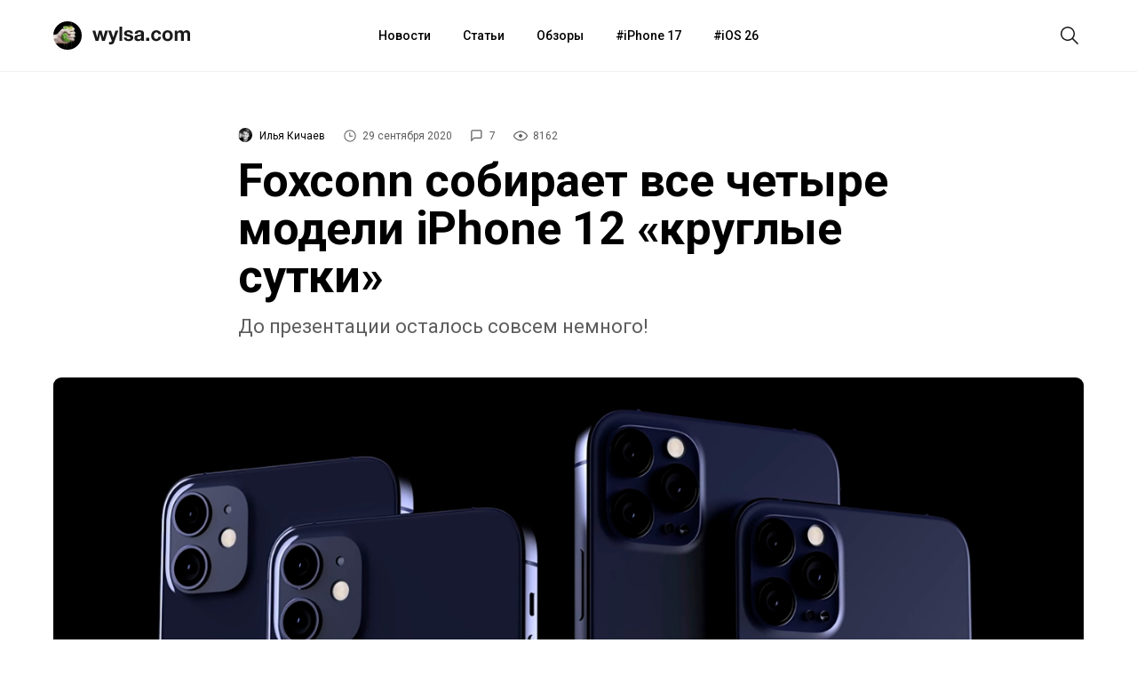

--- FILE ---
content_type: text/html; charset=UTF-8
request_url: https://wylsa.com/foxconn-sobiraet-vse-chetyre-modeli-iphone-12-kruglye-sutki/
body_size: 14113
content:
<!DOCTYPE html>
<html  xmlns="http://www.w3.org/1999/xhtml" prefix="" lang="ru-RU">
<head>
		<meta charset="UTF-8">
	<meta name="viewport" content="width=device-width, initial-scale=1.0">
	<meta name="yandex-verification" content="5ecc1cd783c2a08a"/>
	<meta name="product_name" content="iphone 11">
	<link rel="profile" href="http://gmpg.org/xfn/11">
	<link rel="shortcut icon" type="image/png" href="https://wylsa.com/wp-content/themes/wylsa/favicon-16x16.png" sizes="16x16">
	<link rel="shortcut icon" type="image/png" href="https://wylsa.com/wp-content/themes/wylsa/favicon-32x32.png" sizes="32x32">
	<link rel="shortcut icon" type="image/png" href="https://wylsa.com/wp-content/themes/wylsa/favicon-96x96.png" sizes="96x96">
	<link rel="shortcut icon" type="image/x-icon" href="https://wylsa.com/wp-content/themes/wylsa/favicon.ico"/>
	<link rel="apple-touch-icon" href="https://wylsa.com/wp-content/themes/wylsa/apple-touch-icon.png" sizes="180x180">
	<!-- Google Analytics -->
	<script async src="https://www.googletagmanager.com/gtag/js?id=UA-96264877-1"></script>
	<script>
	  window.dataLayer = window.dataLayer || [];
	  function gtag(){dataLayer.push(arguments);}
	  gtag('js', new Date());
	  gtag('config', 'UA-96264877-1');
	</script>
	<!-- End Google Analytics -->
	<!-- Yandex.Metrika counter -->
	<script type="text/javascript" > (function(m,e,t,r,i,k,a){m[i]=m[i]||function(){(m[i].a=m[i].a||[]).push(arguments)}; m[i].l=1*new Date();k=e.createElement(t),a=e.getElementsByTagName(t)[0],k.async=1,k.src=r,a.parentNode.insertBefore(k,a)}) (window, document, "script", "https://mc.yandex.ru/metrika/tag.js", "ym"); ym(51323458, "init", { clickmap:true, trackLinks:true, accurateTrackBounce:true }); </script> <noscript><div><img src="https://mc.yandex.ru/watch/51323458" style="position:absolute; left:-9999px;" alt="" /></div></noscript> <!-- /Yandex.Metrika counter -->
	<!-- End Yandex.Metrika counter -->
		<!-- Yandex.Market Widget -->
	<script async src="https://aflt.market.yandex.ru/widget/script/api" type="text/javascript"></script>
	<!-- End Yandex.Market Widget -->
	<!-- VK Pixel -->
	<script type="text/javascript">!function(){var t=document.createElement("script");t.type="text/javascript",t.async=!0,t.src="https://vk.com/js/api/openapi.js?168",t.onload=function(){VK.Retargeting.Init("VK-RTRG-501290-2wGIb"),VK.Retargeting.Hit()},document.head.appendChild(t)}();</script><noscript><img src="https://vk.com/rtrg?p=VK-RTRG-501290-2wGIb" style="position:fixed; left:-999px;" alt=""/></noscript>
	<!-- End VK Pixel -->
	<!-- Facebook Pixel Code -->
	<script>!function(f,b,e,v,n,t,s){if(f.fbq)return;n=f.fbq=function(){n.callMethod?n.callMethod.apply(n,arguments):n.queue.push(arguments)};if(!f._fbq)f._fbq=n;n.push=n;n.loaded=!0;n.version='2.0';n.queue=[];t=b.createElement(e);t.async=!0;t.src=v;s=b.getElementsByTagName(e)[0];s.parentNode.insertBefore(t,s)}(window, document,'script','https://connect.facebook.net/en_US/fbevents.js');fbq('init', '3119015291508039');fbq('track', 'PageView');</script><noscript><img height="1" width="1" style="display:none" src="https://www.facebook.com/tr?id=3119015291508039&ev=PageView&noscript=1"/></noscript>
	<!-- End Facebook Pixel Code -->
		
<!-- BEGIN Metadata added by the Add-Meta-Tags WordPress plugin -->
<meta name="description" content="Сборочная линия будущей линейки iPhone 12 на китайском Foxconn — главном заводе по производству айфонов — работает без остановки 24 часа в сутки. Об этом сообщает MacRumors со ссылкой на местные СМИ и сотрудников завода." />
<meta name="keywords" content="новости, iphone 12" />
<meta property="og:site_name" content="Wylsacom" />
<meta property="og:type" content="article" />
<meta property="og:title" content="Foxconn собирает все четыре модели iPhone 12 «круглые сутки»" />
<meta property="og:url" content="https://wylsa.com/foxconn-sobiraet-vse-chetyre-modeli-iphone-12-kruglye-sutki/" />
<meta property="og:description" content="Сборочная линия будущей линейки iPhone 12 на китайском Foxconn — главном заводе по производству айфонов — работает без остановки 24 часа в сутки. Об этом сообщает MacRumors со ссылкой на местные СМИ и сотрудников завода." />
<meta property="og:locale" content="ru_RU" />
<meta property="og:updated_time" content="2020-09-29T17:24:51+03:00" />
<meta property="og:image" content="https://wylsa.com/wp-content/uploads/2020/08/iphone-12-new-rummors.jpg" />
<meta property="og:image:secure_url" content="https://wylsa.com/wp-content/uploads/2020/08/iphone-12-new-rummors.jpg" />
<meta property="og:image:width" content="1280" />
<meta property="og:image:height" content="699" />
<meta property="og:image:type" content="image/jpeg" />
<meta property="article:published_time" content="2020-09-29T16:00:05+03:00" />
<meta property="article:modified_time" content="2020-09-29T17:24:51+03:00" />
<meta property="article:author" content="https://wylsa.com/author/albahn/" />
<meta property="article:publisher" content="https://www.facebook.com/wylcom/" />
<meta property="article:section" content="Новости" />
<meta property="article:tag" content="новости" />
<meta property="article:tag" content="iphone 12" />
<meta name="twitter:card" content="summary_large_image" />
<meta name="twitter:site" content="@wylsacomRed" />
<meta name="twitter:title" content="Foxconn собирает все четыре модели iPhone 12 «круглые сутки»" />
<meta name="twitter:description" content="Сборочная линия будущей линейки iPhone 12 на китайском Foxconn — главном заводе по производству айфонов — работает без остановки 24 часа в сутки. Об этом сообщает MacRumors со ссылкой на местные СМИ и сотрудников завода." />
<meta name="twitter:image:src" content="https://wylsa.com/wp-content/uploads/2020/08/iphone-12-new-rummors.jpg" />
<meta name="twitter:image:width" content="1280" />
<meta name="twitter:image:height" content="699" />
<!-- END Metadata added by the Add-Meta-Tags WordPress plugin -->

<title>Foxconn собирает все четыре модели iPhone 12 «круглые сутки» &#8212; Wylsacom</title>
<link rel='dns-prefetch' href='//maxcdn.bootstrapcdn.com' />
<link rel='dns-prefetch' href='//s.w.org' />
<link rel='stylesheet' id='wp-block-library-css'  href='https://wylsa.com/wp-includes/css/dist/block-library/style.min.css?ver=5.5.3' type='text/css' media='all' />
<link rel='stylesheet' id='font-awesome-css'  href='//maxcdn.bootstrapcdn.com/font-awesome/4.7.0/css/font-awesome.min.css?ver=5.5.3' type='text/css' media='all' />
<link rel='stylesheet' id='sab-plugin-css'  href='https://wylsa.com/wp-content/plugins/simple-author-box/assets/css/simple-author-box.min.css?ver=2.0.3' type='text/css' media='all' />
<link rel='stylesheet' id='wylsa-style-css'  href='https://wylsa.com/wp-content/themes/wylsa/style.css?ver=20220321' type='text/css' media='all' />
<script type='text/javascript' src='https://ajax.googleapis.com/ajax/libs/jquery/1.7.2/jquery.min.js?ver=5.5.3' id='jquery-js'></script>
<script type='text/javascript' src='https://wylsa.com/wp-content/plugins/avatar-manager/assets/js/avatar-manager.min.js?ver=1.2.1' id='avatar-manager-js'></script>
<link rel="https://api.w.org/" href="https://wylsa.com/wp-json/" /><link rel="alternate" type="application/json" href="https://wylsa.com/wp-json/wp/v2/posts/115631" /><link rel="EditURI" type="application/rsd+xml" title="RSD" href="https://wylsa.com/xmlrpc.php?rsd" />
<link rel='prev' title='Слух: iPhone 12 и iPhone 12 mini получат 64 ГБ памяти в базовой версии' href='https://wylsa.com/sluh-iphone-12-i-iphone-12-mini-poluchat-64-gb-pamyati-v-bazovoj-versii/' />
<link rel='next' title='В России для мощных электросамокатов потребуются права категории М' href='https://wylsa.com/v-rossii-dlya-moshhnyh-elektrosamokatov-potrebuyutsya-prava-kategorii-m/' />
<link rel="canonical" href="https://wylsa.com/foxconn-sobiraet-vse-chetyre-modeli-iphone-12-kruglye-sutki/" />
<link rel='shortlink' href='https://wylsa.com/?p=115631' />
<style type="text/css">.saboxplugin-wrap .saboxplugin-gravatar img {-webkit-border-radius:50%;-moz-border-radius:50%;-ms-border-radius:50%;-o-border-radius:50%;border-radius:50%;}.saboxplugin-wrap {margin-top:0px; margin-bottom:0px; padding: 0px 0px }.saboxplugin-wrap .saboxplugin-authorname {font-size:18px; line-height:25px;}.saboxplugin-wrap .saboxplugin-desc {font-size:14px; line-height:21px;}.saboxplugin-wrap .saboxplugin-web {font-size:14px;}.saboxplugin-wrap .saboxplugin-socials .saboxplugin-icon-color {font-size:17px;}.saboxplugin-wrap .saboxplugin-socials .saboxplugin-icon-color:before {width:28px; height:28px; line-height:29px; }.saboxplugin-wrap .saboxplugin-socials .saboxplugin-icon-grey {font-size:14px;}</style><link rel="icon" href="https://wylsa.com/wp-content/uploads/2017/09/cropped-wylsalogo-32x32.png" sizes="32x32" />
<link rel="icon" href="https://wylsa.com/wp-content/uploads/2017/09/cropped-wylsalogo-192x192.png" sizes="192x192" />
<link rel="apple-touch-icon" href="https://wylsa.com/wp-content/uploads/2017/09/cropped-wylsalogo-180x180.png" />
<meta name="msapplication-TileImage" content="https://wylsa.com/wp-content/uploads/2017/09/cropped-wylsalogo-270x270.png" />
<!-- ## NXS/OG ## --><!-- ## NXSOGTAGS ## --><!-- ## NXS/OG ## -->
</head>

<body>
	<div id="scroll">
		<div id="wrap" class="wrapper">
			<header>
				<div id="menubar" class="menubar">
					<div class="menuButton">
						<button id="btn-menubar" class="btn btn--menubar" name="open-menubar">
							<span>
								<svg width="24" height="24" viewBox="0 0 24 24" xmlns="http://www.w3.org/2000/svg">
									<path fill="#1A1A1A" d="M4 5v1.5h16V5zm0 7.75h16v-1.5H4zM4 19h16v-1.5H4z">
								</svg>
							</span>
						</button>
						<button id="btn-menubar-close" class="btn btn--menubar-close" aria-label="Close menubar" name="close-menubar">
							<span>
								<svg width="24" height="24" viewBox="0 0 24 24" xmlns="http://www.w3.org/2000/svg" >
									<path fill="#1A1A1A" d="M20.53 4.53l-1.06-1.06L12 10.94 4.53 3.47 3.47 4.53 10.94 12l-7.47 7.47 1.06 1.06L12 13.06l7.47 7.47 1.06-1.06L13.06 12l7.47-7.47z"/>
								</svg>
							</span>
						</button>
					</div>

					<a href="https://wylsa.com/" name="home" id="logo">
						<div class="logo">
							<div class="brandIcon"></div>
							<svg width="110" height="32" xmlns="http://www.w3.org/2000/svg"><g fill="none" fill-rule="evenodd"><path d="M14.038 21.955h-3.207L8.81 14.201h-.044l-1.934 7.754H3.603L0 10.402h3.295l2.087 7.844h.044l1.89-7.844h3.032l1.933 7.821h.044l2.087-7.82h3.207l-3.58 11.552zm10.502 1.43c-.337.939-.806 1.61-1.406 2.012-.6.402-1.436.603-2.505.603-.322 0-.64-.011-.956-.034a44.892 44.892 0 01-.955-.078v-2.614l.9.09c.308.029.616.036.923.021.41-.044.714-.208.912-.491.198-.283.297-.596.297-.939 0-.253-.044-.491-.132-.715L17.64 10.402h3.318l2.57 7.91h.044l2.483-7.91h3.229L24.54 23.385zM30.427 6h3.12v15.955h-3.12V6zm7.997 12.201c0 .343.07.637.209.883.14.246.318.447.538.603.22.157.472.272.758.347.286.074.582.111.89.111.22 0 .45-.026.692-.078a2.33 2.33 0 00.659-.246c.198-.112.362-.26.494-.447.132-.186.198-.42.198-.704 0-.476-.311-.834-.934-1.072-.622-.239-1.49-.477-2.603-.715a15.193 15.193 0 01-1.33-.369 4.509 4.509 0 01-1.153-.559 2.698 2.698 0 01-.812-.871c-.205-.35-.308-.779-.308-1.285 0-.745.143-1.356.428-1.833a3.184 3.184 0 011.132-1.128c.468-.276.996-.47 1.582-.581a9.595 9.595 0 011.801-.168c.615 0 1.212.06 1.79.18.58.118 1.095.32 1.55.603.453.283.83.659 1.13 1.128.301.47.48 1.061.54 1.777h-2.967c-.044-.611-.27-1.025-.68-1.24-.41-.217-.894-.325-1.45-.325-.177 0-.367.011-.572.034a1.88 1.88 0 00-.56.145 1.155 1.155 0 00-.429.324c-.117.142-.175.332-.175.57 0 .283.102.514.307.693.205.178.473.324.802.435.33.112.707.213 1.131.302.425.09.857.186 1.297.29.454.105.897.231 1.329.38.432.15.816.347 1.153.593.337.245.608.55.813.916.205.365.308.815.308 1.352 0 .76-.15 1.396-.45 1.91-.301.514-.693.928-1.176 1.24a4.77 4.77 0 01-1.659.66 9.508 9.508 0 01-3.833-.011 5.053 5.053 0 01-1.681-.67 3.803 3.803 0 01-1.208-1.24c-.315-.515-.487-1.16-.517-1.934h2.966zm9.25-4.246c.043-.745.226-1.363.548-1.854a3.768 3.768 0 011.23-1.185 5.305 5.305 0 011.681-.637 9.4 9.4 0 011.879-.19c.571 0 1.15.041 1.735.123.586.082 1.12.242 1.604.48.483.24.879.57 1.186.995.308.425.462.987.462 1.687v6.011c0 .522.03 1.021.088 1.498.058.476.16.834.307 1.072h-3.163a4.616 4.616 0 01-.22-1.117 4.054 4.054 0 01-1.758 1.095 6.944 6.944 0 01-2.065.313 5.49 5.49 0 01-1.516-.201 3.45 3.45 0 01-1.23-.626 2.906 2.906 0 01-.824-1.073c-.197-.432-.296-.946-.296-1.542 0-.655.113-1.195.34-1.62.227-.424.52-.763.879-1.016a3.906 3.906 0 011.23-.57c.462-.127.927-.227 1.395-.302.469-.074.93-.134 1.384-.179a8.194 8.194 0 001.209-.2c.351-.09.63-.22.835-.392.205-.171.3-.42.285-.748 0-.343-.055-.615-.165-.816a1.224 1.224 0 00-.439-.47 1.71 1.71 0 00-.637-.223 5.127 5.127 0 00-.78-.056c-.615 0-1.098.134-1.45.403-.351.268-.557.715-.615 1.34h-3.12zm7.205 2.347c-.132.119-.296.212-.494.279a4.98 4.98 0 01-.637.168 9.61 9.61 0 01-.714.111c-.25.03-.498.067-.747.112a5.556 5.556 0 00-.692.179 2.033 2.033 0 00-.593.302 1.427 1.427 0 00-.407.48c-.102.194-.154.44-.154.737 0 .283.052.522.154.715.103.194.242.347.418.459.175.111.38.19.615.234.234.045.476.067.725.067.615 0 1.09-.104 1.428-.313.337-.208.586-.458.747-.748.16-.29.26-.585.296-.883.037-.298.055-.536.055-.715v-1.184zm5.668 2.212h3.45v3.441h-3.45v-3.441zm13.709-4.045c-.205-1.326-.974-1.989-2.307-1.989-.498 0-.915.116-1.252.347-.337.23-.611.529-.824.894a3.902 3.902 0 00-.45 1.206 6.38 6.38 0 000 2.581c.088.432.23.823.428 1.174.198.35.465.636.802.86.337.223.747.335 1.23.335.747 0 1.322-.212 1.725-.637.403-.424.655-.994.758-1.71h3.01c-.205 1.535-.791 2.705-1.758 3.51-.967.804-2.204 1.206-3.713 1.206-.85 0-1.629-.145-2.34-.436a5.182 5.182 0 01-1.812-1.218 5.56 5.56 0 01-1.164-1.866c-.279-.722-.418-1.516-.418-2.38 0-.893.129-1.724.385-2.491a5.629 5.629 0 011.131-1.99 5.18 5.18 0 011.824-1.306c.717-.313 1.538-.47 2.46-.47.674 0 1.322.09 1.945.269.622.178 1.179.45 1.67.815.49.365.889.82 1.197 1.363.307.544.483 1.188.527 1.933h-3.054zm7.645 1.72c0 .463.044.913.132 1.353.088.44.238.834.45 1.184.213.35.495.63.846.838.352.209.791.313 1.318.313.528 0 .97-.104 1.33-.313a2.39 2.39 0 00.856-.838c.213-.35.363-.745.45-1.184a7.049 7.049 0 000-2.715 3.513 3.513 0 00-.45-1.185 2.517 2.517 0 00-.856-.838c-.36-.216-.802-.324-1.33-.324-.527 0-.966.108-1.318.324a2.55 2.55 0 00-.845.838 3.513 3.513 0 00-.45 1.185 7.049 7.049 0 00-.133 1.363zm-3.12 0c0-.923.14-1.76.418-2.513a5.424 5.424 0 011.186-1.922 5.309 5.309 0 011.846-1.229c.718-.29 1.523-.436 2.416-.436.894 0 1.703.146 2.428.436.725.29 1.344.7 1.856 1.23.513.528.909 1.169 1.187 1.921s.417 1.59.417 2.514c0 .924-.139 1.758-.417 2.503a5.442 5.442 0 01-1.187 1.91 5.162 5.162 0 01-1.856 1.218c-.725.283-1.534.425-2.428.425-.893 0-1.698-.142-2.416-.425a5.182 5.182 0 01-1.846-1.218 5.442 5.442 0 01-1.186-1.91c-.278-.745-.417-1.58-.417-2.503zm13.863-5.787h2.944v1.564h.044a4.472 4.472 0 011.483-1.385c.579-.328 1.241-.492 1.988-.492.718 0 1.373.142 1.967.425.593.283 1.043.782 1.35 1.497.337-.506.795-.953 1.374-1.34.578-.388 1.263-.582 2.054-.582.6 0 1.157.075 1.67.224.512.149.951.387 1.318.715.366.328.651.756.856 1.285.205.529.308 1.166.308 1.91v7.732h-3.12v-6.547c0-.388-.014-.753-.044-1.095-.029-.343-.11-.64-.241-.894a1.477 1.477 0 00-.582-.603c-.257-.15-.605-.224-1.044-.224-.44 0-.795.086-1.065.257a1.848 1.848 0 00-.638.67 2.716 2.716 0 00-.307.94c-.051.35-.077.703-.077 1.06v6.436h-3.12v-6.48c0-.343-.007-.682-.022-1.017a2.896 2.896 0 00-.186-.927 1.421 1.421 0 00-.55-.682c-.256-.171-.633-.257-1.131-.257-.146 0-.34.034-.582.1a1.921 1.921 0 00-.703.38c-.227.187-.421.455-.582.805-.162.35-.242.808-.242 1.374v6.704h-3.12V10.402z" fill="#1A1A1A"></path></g>
							</svg>
						</div>
					</a>

					<nav class="menuContainer">
						<div id="access" role="navigation">
							<div class="menu-header-menu-container"><ul id="menu-header-menu" class="menu"><li id="menu-item-49675" class="menu-item menu-item-type-taxonomy menu-item-object-category current-post-ancestor current-menu-parent current-post-parent menu-item-49675"><a href="https://wylsa.com/category/news/">Новости</a></li>
<li id="menu-item-49673" class="menu-item menu-item-type-taxonomy menu-item-object-category menu-item-49673"><a href="https://wylsa.com/category/articles/">Статьи</a></li>
<li id="menu-item-49663" class="menu-item menu-item-type-taxonomy menu-item-object-category menu-item-49663"><a href="https://wylsa.com/category/reviews/">Обзоры</a></li>
<li id="menu-item-215054" class="menu-item menu-item-type-taxonomy menu-item-object-post_tag menu-item-215054"><a href="https://wylsa.com/tag/iphone-17/">iPhone 17</a></li>
<li id="menu-item-226819" class="menu-item menu-item-type-taxonomy menu-item-object-post_tag menu-item-226819"><a href="https://wylsa.com/tag/ios-26/">iOS 26</a></li>
</ul></div>						</div>
					</nav>

					<div class="searchButton">
						<button id="btn-search" class="btn btn--search">
							<span>
								<svg width="24" height="24" viewBox="0 0 24 24" xmlns="http://www.w3.org/2000/svg">
									<path fill="#1A1A1A" d="M22 21L16.16 15.1C17.4717 13.5158 18.1229 11.4872 17.9782 9.43552C17.8336 7.38383 16.9044 5.46667 15.3834 4.08211C13.8624 2.69756 11.8666 1.95199 9.81041 2.00023C7.75419 2.04848 5.79556 2.88682 4.3412 4.34118C2.88683 5.79554 2.04849 7.75418 2.00025 9.81039C1.95201 11.8666 2.69757 13.8624 4.08213 15.3834C5.46668 16.9043 7.38385 17.8336 9.43554 17.9782C11.4872 18.1229 13.5158 17.4717 15.1 16.16L21 22L22 21ZM3.50002 10C3.50002 8.71443 3.88124 7.45772 4.59547 6.3888C5.3097 5.31988 6.32486 4.48676 7.51258 3.99479C8.7003 3.50282 10.0072 3.3741 11.2681 3.6249C12.529 3.8757 13.6872 4.49477 14.5962 5.40381C15.5053 6.31285 16.1243 7.47104 16.3751 8.73192C16.6259 9.99279 16.4972 11.2997 16.0052 12.4874C15.5133 13.6752 14.6801 14.6903 13.6112 15.4046C12.5423 16.1188 11.2856 16.5 10 16.5C8.27693 16.4974 6.62516 15.8117 5.40675 14.5933C4.18833 13.3749 3.50267 11.7231 3.50002 10Z"></path>
								</svg>
							</span>
						</button>
						<button id="btn-search-close" class="btn btn--search-close" aria-label="Close search form">
							<span>
								<svg width="24" height="24" viewBox="0 0 24 24" xmlns="http://www.w3.org/2000/svg" >
									<path fill="#1A1A1A" d="M20.53 4.53l-1.06-1.06L12 10.94 4.53 3.47 3.47 4.53 10.94 12l-7.47 7.47 1.06 1.06L12 13.06l7.47 7.47 1.06-1.06L13.06 12l7.47-7.47z"/>
								</svg>
							</span>
						</button>
					</div>
				</div>

				<div class="search">
					<div class="search__layer">
						<form class="search__form" method="get" class="search-form" action="https://wylsa.com/">
  <div class="search__form-inner">
    <input class="search__input" name="s" type="search" placeholder="Поиск" autocomplete="off" autocorrect="off" autocapitalize="off" spellcheck="false" autofocus />
  </div>
</form>
					</div>
				</div>

				<div class="m-menubar">
					<div class="m-menubar__layer">
						<nav class="m-menuContainer">
							<div id="access" role="navigation">
								<div class="menu-header-menu-container"><ul id="menu-header-menu-1" class="menu"><li class="menu-item menu-item-type-taxonomy menu-item-object-category current-post-ancestor current-menu-parent current-post-parent menu-item-49675"><a href="https://wylsa.com/category/news/">Новости</a></li>
<li class="menu-item menu-item-type-taxonomy menu-item-object-category menu-item-49673"><a href="https://wylsa.com/category/articles/">Статьи</a></li>
<li class="menu-item menu-item-type-taxonomy menu-item-object-category menu-item-49663"><a href="https://wylsa.com/category/reviews/">Обзоры</a></li>
<li class="menu-item menu-item-type-taxonomy menu-item-object-post_tag menu-item-215054"><a href="https://wylsa.com/tag/iphone-17/">iPhone 17</a></li>
<li class="menu-item menu-item-type-taxonomy menu-item-object-post_tag menu-item-226819"><a href="https://wylsa.com/tag/ios-26/">iOS 26</a></li>
</ul></div>							</div>
						</nav>
					</div>
				</div>
				<div class="content-disable"></div>
			</header>
		</div>

		<div id="content" class="site-content main-wrap">
			<div id="primary" class="content-area">
				<main id="main" class="site-main">


<div class="menubarSeparator"></div>
<article id="post-115631">
  <section class="headline">
    <div class="headline__stamps">
      <span class="content__author">
        <img alt="" class="avatar avatar-96 photo avatar-default" height="96" src="https://wylsa.com/wp-content/uploads/2020/10/snapseed-2-scaled-96x96.jpg" width="96">        <a class="content__author_link" href="https://wylsa.com/author/albahn/">Илья Кичаев</a>
      </span>

      <div class="content_author_tooltip_wrapper">
        <div class="content_author_tooltip"><div class="saboxplugin-wrap"><div class="saboxplugin-gravatar"><img alt="" class="avatar avatar-100 photo avatar-default" height="100" src="https://wylsa.com/wp-content/uploads/2020/10/snapseed-2-scaled-100x100.jpg" width="100"></div><div class="saboxplugin-authorname"><a href="https://wylsa.com/author/albahn/">Илья Кичаев</a><a href="https://wylsa.com/author/albahn/" class="saboxplugin-author-page">Перейти к материалам</a></div><div class="saboxplugin-desc"><div class="vcard author"><div class="fn"></div></div></div><div class="clearfix"></div><div class="saboxplugin-socials sabox-colored"><a target="_blank" href="https://twitter.com/elijah_albahn" rel="nofollow"><span class="saboxplugin-icon-grey saboxplugin-icon-twitter"></span></a></div></div></div>
      </div>

      <span id="stamp-date">
        <svg width="16" height="16" viewBox="0 0 24 24" xmlns="http://www.w3.org/2000/svg">
          <path d="M12 2a10 10 0 1010 10A10 10 0 0012 2zm0 18.5a8.5 8.5 0 118.5-8.5 8.51 8.51 0 01-8.5 8.5zm.42-14.21h-1.5V13h5.75v-1.5h-4.25z"/>
        </svg>
        29 сентября 2020      </span>

      <span id="stamp-comments">
        <a href="#mc-container">
          <svg width="16" height="16" viewBox="0 0 26 26" xmlns="http://www.w3.org/2000/svg">
            <path d="M19 4a1 1 0 011 1v10a1 1 0 01-1 1H7.17l-.58.59L4 19.17V5a1 1 0 011-1h14m0-2H5a3 3 0 00-3 3v19l6-6h11a3 3 0 003-3V5a3 3 0 00-3-3z"/>
          </svg>
          7        </a>
      </span>

      <span id="stamp-views">
        <svg width="16" height="16" viewBox="0 0 16 16"xmlns="http://www.w3.org/2000/svg">
          <path d="M16 7.99663C16 9.29828 12.7605 13.5 8.00309 13.5C3.30737 13.5 0 9.29828 0 7.99663C0 6.68823 3.31354 2.5 8.00309 2.5C12.7543 2.5 16 6.68823 16 7.99663ZM1.19707 7.99663C1.19707 8.89362 4.22676 12.3602 8.00309 12.3602C11.7671 12.3602 14.7968 8.89362 14.7968 7.99663C14.7968 7.24801 11.7671 3.63305 8.00309 3.63305C4.22676 3.63305 1.19707 7.24801 1.19707 7.99663ZM8 10C9.10457 10 10 9.10457 10 8C10 6.89543 9.10457 6 8 6C6.89543 6 6 6.89543 6 8C6 9.10457 6.89543 10 8 10Z"/>
        </svg>
        8162      </span>
    </div>

		<h1 class="entry-title">Foxconn собирает все четыре модели iPhone 12 «круглые сутки»</h1>
    <p>До презентации осталось совсем немного!</p>

			</section>

  <section class="article__img" style="background-image: url('https://wylsa.com/wp-content/uploads/2020/08/iphone-12-new-rummors.jpg')"></section>
  <figcaption>Один из множества концептов линейки iPhone 12. Источник: EverythingApplePro</figcaption>

	<section class="content">
  	<div class="content__inner">
      <p>Сборочная линия будущей линейки iPhone 12 на китайском Foxconn — главном заводе по производству айфонов — работает без остановки 24 часа в сутки. Об этом сообщает <a href="https://www.macrumors.com/2020/09/29/foxconn-factory-running-24-hours-iphone-12/" target="_blank" rel="noopener noreferrer">MacRumors</a> со ссылкой на местные СМИ и сотрудников завода.</p>
<p>Помимо этого, в Foxconn недавно открыли традиционный сезон найма сотрудников для сборки айфонов и предлагают две денежные компенсации в размере 10 и 8,5 тысяч юаней (115 и 98,5 тысяч рублей соответственно) за устройство. Вот как можно их получить:</p>
<ul>
<li>10 тысяч юаней: быть сотрудником предприятия минимум 90 дней, начиная с 18 сентября, минимум 55 из которых должны быть рабочими;</li>
<li>8,5 тысяч юаней: то же самое, но найм после 26 сентября.</li>
</ul>
<p>Из-за большой нагрузки многих сотрудников руководство Foxconn попросило пересмотреть планы на ближайшие государственные праздники в пользу работы на заводе.</p>

		<a class="embeded-post" href="https://wylsa.com/sluh-iphone-12-i-iphone-12-mini-poluchat-64-gb-pamyati-v-bazovoj-versii/">
			<div class="embeded-post-img" style="background-image: url(https://wylsa.com/wp-content/uploads/2020/09/iphone-12-pro.jpg)"></div>
			<div class="embeded-post-info">
				<div>
					<span class="embeded-post-category"><object type="lol/wut"><a href="https://wylsa.com/category/news/" rel="category tag">Новости</a></object></span>
					<h4>Слух: iPhone 12 и iPhone 12 mini получат 64 ГБ памяти в базовой версии</h4>
				</div>
				<div class="embeded-post-footer">
					<div class="embeded-post-author-wrapper">
						<span class="embeded-post-author-img"><img alt="" class="avatar avatar-96 photo avatar-default" height="96" src="https://wylsa.com/wp-content/uploads/2019/06/2019-06-04-12.45.18-96x96.jpg" width="96"></span>
						<span class="embeded-post-author">Костя Баранов</span>
					</div>
					<span class="embeded-post-date">
						<svg width="16" height="16" viewBox="0 0 24 24" xmlns="http://www.w3.org/2000/svg">
							<path d="M12 2a10 10 0 1010 10A10 10 0 0012 2zm0 18.5a8.5 8.5 0 118.5-8.5 8.51 8.51 0 01-8.5 8.5zm.42-14.21h-1.5V13h5.75v-1.5h-4.25z"/>
						</svg>
						29 Сентябрь 2020
					</span>
				</div>
			</div>
		</a>
	
<p>В ближайшее время Apple покажет четыре модели в «безрамочном» дизайне:</p>
<ul>
<li>iPhone 12 mini с 5,4-дюймовым дисплеем. Ожидается, что размер этого смартфона будет чем-то средним между первым и вторым поколением iPhone SE;</li>
<li>iPhone 12 с двумя камерами и 6,1-дюймовым OLED-дисплеем;</li>
<li>iPhone 12 Pro с корпусом, размер которого будет идентичным iPhone 12, 6,1-дюймовым OLED-дисплеем и тремя камерами. Оба смартфона будут по размеру сопоставимы с iPhone X / XS / 11 Pro;</li>
<li>iPhone 12 Pro Max с огромным 6,7-дюймовым OLED-дисплеем с частотой обновления 120 Гц.</li>
</ul>

		<a class="embeded-post" href="https://wylsa.com/iphone-12-mini-nazvanie-podtverzhdayut-upakovki-s-chehlami/">
			<div class="embeded-post-img" style="background-image: url(https://wylsa.com/wp-content/uploads/2020/04/kjmyn29okb6l.jpg)"></div>
			<div class="embeded-post-info">
				<div>
					<span class="embeded-post-category"><object type="lol/wut"><a href="https://wylsa.com/category/news/" rel="category tag">Новости</a></object></span>
					<h4>iPhone 12 mini: название подтверждают упаковки с чехлами</h4>
				</div>
				<div class="embeded-post-footer">
					<div class="embeded-post-author-wrapper">
						<span class="embeded-post-author-img"><img alt="" class="avatar avatar-96 photo avatar-default" height="96" src="https://wylsa.com/wp-content/uploads/2020/10/snapseed-2-scaled-96x96.jpg" width="96"></span>
						<span class="embeded-post-author">Илья Кичаев</span>
					</div>
					<span class="embeded-post-date">
						<svg width="16" height="16" viewBox="0 0 24 24" xmlns="http://www.w3.org/2000/svg">
							<path d="M12 2a10 10 0 1010 10A10 10 0 0012 2zm0 18.5a8.5 8.5 0 118.5-8.5 8.51 8.51 0 01-8.5 8.5zm.42-14.21h-1.5V13h5.75v-1.5h-4.25z"/>
						</svg>
						25 Сентябрь 2020
					</span>
				</div>
			</div>
		</a>
	
<p>Ожидается, что презентация состоится либо 6, либо 13 октября. Мы в Wylsacom Media ставим именно на вторую дату. В тот же день на основных рынках будет объявлен старт предзаказов новых устройств.</p>
</div><div class="content__footer"><div class="source sa-source-wrapper"><strong>Источник:</strong><p class="news-source"><a href="https://www.macrumors.com/2020/09/29/foxconn-factory-running-24-hours-iphone-12/"  target="_blank"  >MacRumors</a></p>		</div>

    <div class="likely">
      <div class="vkontakte"></div>
      <div class="twitter"></div>
      <div class="telegram"></div>
      <div class="whatsapp"></div>
      <div class="odnoklassniki"></div>
    </div>
  </section>
</article>

<!-- Yandex Market Widget -->
  <div class="marketWidgetWrapper">
    <span class="marketWidgetTitle">Предложения магазинов</span>
    <div id="marketWidget" class="marketWidget"></div>
  </div>

<div class="linked-posts-wrapper">
      <a href="https://wylsa.com/sluh-iphone-12-i-iphone-12-mini-poluchat-64-gb-pamyati-v-bazovoj-versii/" class="linked-post-btn" id="previousPostLink">
      <span class="linked-posts-label">Предыдущий</span>
      <span class="linked-posts-title">Слух: iPhone 12 и iPhone 12 mini получат 64 ГБ памяти в базовой версии<span>
    </a>
  
      <a href="https://wylsa.com/v-rossii-dlya-moshhnyh-elektrosamokatov-potrebuyutsya-prava-kategorii-m/" class="linked-post-btn" id="nextPostLink">
      <span class="linked-posts-label">Следующий</span>
      <span class="linked-posts-title">В России для мощных электросамокатов потребуются права категории М<span>
    </a>
  </div>

<div class="editLink-post">
  </div>
<style>.wptg-wylsa-comments-widget { max-width: 700px; margin: 40px auto 0 auto; width: 100%; }</style><!-- No Telegram discussion available -->
<section class="relatedPosts">
	<div class="relatedPosts__container">
		<div class="title">
			<h4>Сегодня читают</h4>
		</div>
		<div class="posts">
			
<div class="related__post">
    <a href="https://wylsa.com/nejronka-za-25-dnya-vyyavila-1400-ranee-neizvestnyh-kosmicheskih-anomalij-v-arhive-habbla/" class="post__img" style="background-image: url(https://wylsa.com/wp-content/uploads/2026/01/astrophysical_anomalies_from_hubble_s_archive.jpg);"></a>

  <object data="" type="">
    <span class="post__theme"><a href="https://wylsa.com/category/news/" rel="category tag">Новости</a></span>  </object>

  <p class="post__title">
    <a href="https://wylsa.com/nejronka-za-25-dnya-vyyavila-1400-ranee-neizvestnyh-kosmicheskih-anomalij-v-arhive-habbla/">
      Нейронка за 2,5 дня выявила 1400 ранее неизвестных космических аномалий в архиве «Хаббла»    </a>
  </p>
</div>


<div class="related__post">
    <a href="https://wylsa.com/nikogda-takogo-ne-bylo-i-vot-opyat-google-zaplatit-135-mln-za-skrytyj-sbor-dannyh-polzovatelej-android/" class="post__img" style="background-image: url(https://wylsa.com/wp-content/uploads/2025/12/android-xr-google.jpg);"></a>

  <object data="" type="">
    <span class="post__theme"><a href="https://wylsa.com/category/news/" rel="category tag">Новости</a></span>  </object>

  <p class="post__title">
    <a href="https://wylsa.com/nikogda-takogo-ne-bylo-i-vot-opyat-google-zaplatit-135-mln-za-skrytyj-sbor-dannyh-polzovatelej-android/">
      Никогда такого не было, и вот опять: Google заплатит $135 млн за скрытый сбор данных пользователей Android    </a>
  </p>
</div>


<div class="related__post">
    <a href="https://wylsa.com/insajder-huawei-sdelaet-iz-pura-x2-analog-skladnogo-iphone/" class="post__img" style="background-image: url(https://wylsa.com/wp-content/uploads/2025/04/250320-huawei-pura-x-05.jpg);"></a>

  <object data="" type="">
    <span class="post__theme"><a href="https://wylsa.com/category/news/" rel="category tag">Новости</a></span>  </object>

  <p class="post__title">
    <a href="https://wylsa.com/insajder-huawei-sdelaet-iz-pura-x2-analog-skladnogo-iphone/">
      Инсайдер: HUAWEI сделает из Pura X2 аналог складного iPhone    </a>
  </p>
</div>

		</div>
	</div>
</section>

</main>
</div>
</div>

<!-- Yandex.Market Widget -->
<script type="text/javascript">
(function (w) {
	function start() {
		w.removeEventListener("YaMarketAffiliateLoad", start);
		w.YaMarketAffiliate.createWidget({containerId:"marketWidget",
			type:"offers",
			params:{clid:2334830,
							searchSelector: "meta[name='product_name']",
							searchSelectorAttr: "content",
							searchCount:1,
							themeId:4 } });
							}
		w.YaMarketAffiliate
			? start()
			: w.addEventListener("YaMarketAffiliateLoad", start);
		})(window);
</script>
<!-- End Yandex.Market Widget -->

	<div class="footer">
		<div class="footer-sectionAbout">
			<a href="https://wylsa.com/" name="home" id="logo">
				<div class="logo">
					<svg width="110" height="32" xmlns="http://www.w3.org/2000/svg"><path d="M14.038 21.955h-3.207L8.81 14.201h-.044l-1.934 7.754H3.603L0 10.402h3.295l2.087 7.844h.044l1.89-7.844h3.032l1.933 7.821h.044l2.087-7.82h3.207l-3.58 11.552zm10.502 1.43c-.337.939-.806 1.61-1.406 2.012-.6.402-1.436.603-2.505.603-.322 0-.64-.011-.956-.034a44.892 44.892 0 01-.955-.078v-2.614l.9.09c.308.029.616.036.923.021.41-.044.714-.208.912-.491.198-.283.297-.596.297-.939 0-.253-.044-.491-.132-.715L17.64 10.402h3.318l2.57 7.91h.044l2.483-7.91h3.229L24.54 23.385zM30.427 6h3.12v15.955h-3.12V6zm7.997 12.201c0 .343.07.637.209.883.14.246.318.447.538.603.22.157.472.272.758.347.286.074.582.111.89.111.22 0 .45-.026.692-.078a2.33 2.33 0 00.659-.246c.198-.112.362-.26.494-.447.132-.186.198-.42.198-.704 0-.476-.311-.834-.934-1.072-.622-.239-1.49-.477-2.603-.715a15.193 15.193 0 01-1.33-.369 4.509 4.509 0 01-1.153-.559 2.698 2.698 0 01-.812-.871c-.205-.35-.308-.779-.308-1.285 0-.745.143-1.356.428-1.833a3.184 3.184 0 011.132-1.128c.468-.276.996-.47 1.582-.581a9.595 9.595 0 011.801-.168c.615 0 1.212.06 1.79.18.58.118 1.095.32 1.55.603.453.283.83.659 1.13 1.128.301.47.48 1.061.54 1.777h-2.967c-.044-.611-.27-1.025-.68-1.24-.41-.217-.894-.325-1.45-.325-.177 0-.367.011-.572.034a1.88 1.88 0 00-.56.145 1.155 1.155 0 00-.429.324c-.117.142-.175.332-.175.57 0 .283.102.514.307.693.205.178.473.324.802.435.33.112.707.213 1.131.302.425.09.857.186 1.297.29.454.105.897.231 1.329.38.432.15.816.347 1.153.593.337.245.608.55.813.916.205.365.308.815.308 1.352 0 .76-.15 1.396-.45 1.91-.301.514-.693.928-1.176 1.24a4.77 4.77 0 01-1.659.66 9.508 9.508 0 01-3.833-.011 5.053 5.053 0 01-1.681-.67 3.803 3.803 0 01-1.208-1.24c-.315-.515-.487-1.16-.517-1.934h2.966zm9.25-4.246c.043-.745.226-1.363.548-1.854a3.768 3.768 0 011.23-1.185 5.305 5.305 0 011.681-.637 9.4 9.4 0 011.879-.19c.571 0 1.15.041 1.735.123.586.082 1.12.242 1.604.48.483.24.879.57 1.186.995.308.425.462.987.462 1.687v6.011c0 .522.03 1.021.088 1.498.058.476.16.834.307 1.072h-3.163a4.616 4.616 0 01-.22-1.117 4.054 4.054 0 01-1.758 1.095 6.944 6.944 0 01-2.065.313 5.49 5.49 0 01-1.516-.201 3.45 3.45 0 01-1.23-.626 2.906 2.906 0 01-.824-1.073c-.197-.432-.296-.946-.296-1.542 0-.655.113-1.195.34-1.62.227-.424.52-.763.879-1.016a3.906 3.906 0 011.23-.57c.462-.127.927-.227 1.395-.302.469-.074.93-.134 1.384-.179a8.194 8.194 0 001.209-.2c.351-.09.63-.22.835-.392.205-.171.3-.42.285-.748 0-.343-.055-.615-.165-.816a1.224 1.224 0 00-.439-.47 1.71 1.71 0 00-.637-.223 5.127 5.127 0 00-.78-.056c-.615 0-1.098.134-1.45.403-.351.268-.557.715-.615 1.34h-3.12zm7.205 2.347c-.132.119-.296.212-.494.279a4.98 4.98 0 01-.637.168 9.61 9.61 0 01-.714.111c-.25.03-.498.067-.747.112a5.556 5.556 0 00-.692.179 2.033 2.033 0 00-.593.302 1.427 1.427 0 00-.407.48c-.102.194-.154.44-.154.737 0 .283.052.522.154.715.103.194.242.347.418.459.175.111.38.19.615.234.234.045.476.067.725.067.615 0 1.09-.104 1.428-.313.337-.208.586-.458.747-.748.16-.29.26-.585.296-.883.037-.298.055-.536.055-.715v-1.184zm5.668 2.212h3.45v3.441h-3.45v-3.441zm13.709-4.045c-.205-1.326-.974-1.989-2.307-1.989-.498 0-.915.116-1.252.347-.337.23-.611.529-.824.894a3.902 3.902 0 00-.45 1.206 6.38 6.38 0 000 2.581c.088.432.23.823.428 1.174.198.35.465.636.802.86.337.223.747.335 1.23.335.747 0 1.322-.212 1.725-.637.403-.424.655-.994.758-1.71h3.01c-.205 1.535-.791 2.705-1.758 3.51-.967.804-2.204 1.206-3.713 1.206-.85 0-1.629-.145-2.34-.436a5.182 5.182 0 01-1.812-1.218 5.56 5.56 0 01-1.164-1.866c-.279-.722-.418-1.516-.418-2.38 0-.893.129-1.724.385-2.491a5.629 5.629 0 011.131-1.99 5.18 5.18 0 011.824-1.306c.717-.313 1.538-.47 2.46-.47.674 0 1.322.09 1.945.269.622.178 1.179.45 1.67.815.49.365.889.82 1.197 1.363.307.544.483 1.188.527 1.933h-3.054zm7.645 1.72c0 .463.044.913.132 1.353.088.44.238.834.45 1.184.213.35.495.63.846.838.352.209.791.313 1.318.313.528 0 .97-.104 1.33-.313a2.39 2.39 0 00.856-.838c.213-.35.363-.745.45-1.184a7.049 7.049 0 000-2.715 3.513 3.513 0 00-.45-1.185 2.517 2.517 0 00-.856-.838c-.36-.216-.802-.324-1.33-.324-.527 0-.966.108-1.318.324a2.55 2.55 0 00-.845.838 3.513 3.513 0 00-.45 1.185 7.049 7.049 0 00-.133 1.363zm-3.12 0c0-.923.14-1.76.418-2.513a5.424 5.424 0 011.186-1.922 5.309 5.309 0 011.846-1.229c.718-.29 1.523-.436 2.416-.436.894 0 1.703.146 2.428.436.725.29 1.344.7 1.856 1.23.513.528.909 1.169 1.187 1.921s.417 1.59.417 2.514c0 .924-.139 1.758-.417 2.503a5.442 5.442 0 01-1.187 1.91 5.162 5.162 0 01-1.856 1.218c-.725.283-1.534.425-2.428.425-.893 0-1.698-.142-2.416-.425a5.182 5.182 0 01-1.846-1.218 5.442 5.442 0 01-1.186-1.91c-.278-.745-.417-1.58-.417-2.503zm13.863-5.787h2.944v1.564h.044a4.472 4.472 0 011.483-1.385c.579-.328 1.241-.492 1.988-.492.718 0 1.373.142 1.967.425.593.283 1.043.782 1.35 1.497.337-.506.795-.953 1.374-1.34.578-.388 1.263-.582 2.054-.582.6 0 1.157.075 1.67.224.512.149.951.387 1.318.715.366.328.651.756.856 1.285.205.529.308 1.166.308 1.91v7.732h-3.12v-6.547c0-.388-.014-.753-.044-1.095-.029-.343-.11-.64-.241-.894a1.477 1.477 0 00-.582-.603c-.257-.15-.605-.224-1.044-.224-.44 0-.795.086-1.065.257a1.848 1.848 0 00-.638.67 2.716 2.716 0 00-.307.94c-.051.35-.077.703-.077 1.06v6.436h-3.12v-6.48c0-.343-.007-.682-.022-1.017a2.896 2.896 0 00-.186-.927 1.421 1.421 0 00-.55-.682c-.256-.171-.633-.257-1.131-.257-.146 0-.34.034-.582.1a1.921 1.921 0 00-.703.38c-.227.187-.421.455-.582.805-.162.35-.242.808-.242 1.374v6.704h-3.12V10.402z" fill="#000"></path>
					</svg>
				</div>
			</a>

			<h3 class="footer-menuTitle">Рассказываем о важных событиях в мире технологий</h3>

			<div class="footer-social">
				<a target="_blank" href="https://vk.com/wylsacom">
					<svg width="28" height="28" viewBox="0 0 28 28" fill="#7A7A7A" xmlns="http://www.w3.org/2000/svg">
						<path fill-rule="evenodd" clip-rule="evenodd" d="M27.3411 6.96683C27.5487 6.32744 27.3411 5.86244 26.4218 5.86244H23.3675C22.5964 5.86244 22.2406 6.26932 22.033 6.70526C22.033 6.70526 20.4614 10.4253 18.2669 12.8375C17.5552 13.535 17.229 13.7675 16.8435 13.7675C16.636 13.7675 16.3691 13.535 16.3691 12.8957V6.93776C16.3691 6.18213 16.1318 5.83337 15.4795 5.83337H10.6755C10.201 5.83337 9.90448 6.18213 9.90448 6.53088C9.90448 7.25745 11.0017 7.43183 11.1203 9.46623V13.8838C11.1203 14.8429 10.9424 15.0172 10.5569 15.0172C9.51898 15.0172 6.99837 11.2681 5.48601 6.99589C5.18947 6.15307 4.89293 5.83337 4.12192 5.83337H1.03789C0.148271 5.83337 0 6.24025 0 6.6762C0 7.46089 1.03789 11.4134 4.83362 16.6448C7.35422 20.2195 10.9424 22.1376 14.1747 22.1376C16.1318 22.1376 16.3691 21.7017 16.3691 20.9751V18.2723C16.3691 17.4004 16.547 17.2551 17.1697 17.2551C17.6146 17.2551 18.4152 17.4876 20.2241 19.2023C22.2999 21.2367 22.6558 22.1667 23.8123 22.1667H26.8666C27.7563 22.1667 28.1714 21.7308 27.9342 20.8879C27.6673 20.0451 26.6591 18.8245 25.3543 17.3713C24.6426 16.5576 23.575 15.6566 23.2488 15.2207C22.804 14.6394 22.9226 14.4069 23.2488 13.8838C23.2192 13.8838 26.9556 8.7106 27.3411 6.96683Z"/>
					</svg>
				</a>

				<a target="_blank" href="https://www.youtube.com/Wylsacom">
					<svg width="28" height="28" viewBox="0 0 28 28" fill="#7A7A7A" xmlns="http://www.w3.org/2000/svg">
						<path fill-rule="evenodd" clip-rule="evenodd" d="M24.9399 4.85313C26.147 5.17586 27.0958 6.11752 27.4165 7.31117C28 9.47743 28 14.0001 28 14.0001C28 14.0001 28 18.5227 27.4165 20.6889C27.0913 21.887 26.1425 22.8287 24.9399 23.147C22.7572 23.7261 14 23.7261 14 23.7261C14 23.7261 5.24722 23.7261 3.06013 23.147C1.85301 22.8242 0.904232 21.8826 0.583519 20.6889C0 18.5227 0 14.0001 0 14.0001C0 14.0001 0 9.47743 0.583519 7.31117C0.908686 6.1131 1.85746 5.17144 3.06013 4.85313C5.24722 4.27399 14 4.27399 14 4.27399C14 4.27399 22.7572 4.27399 24.9399 4.85313ZM18.4766 14L11.2027 18.1689V9.83104L18.4766 14Z"/>
					</svg>
				</a>

				<!-- <a target="_blank" href="https://vm.tiktok.com/ZSeRKpWWP/">
					<svg width="28" height="28" fill="#7A7A7A" xmlns="http://www.w3.org/2000/svg">
						<path fill-rule="evenodd" clip-rule="evenodd" d="M3.327 4.638C3 5.28 3 6.12 3 7.8v12.4c0 1.68 0 2.52.327 3.162a3 3 0 0 0 1.311 1.311C5.28 25 6.12 25 7.8 25h12.4c1.68 0 2.52 0 3.162-.327a3 3 0 0 0 1.311-1.311C25 22.72 25 21.88 25 20.2V7.8c0-1.68 0-2.52-.327-3.162a3 3 0 0 0-1.311-1.311C22.72 3 21.88 3 20.2 3H7.8c-1.68 0-2.52 0-3.162.327a3 3 0 0 0-1.311 1.311zm16.6 7.978c.121 0 .242-.007.362-.018h.002V10.15a3.923 3.923 0 0 1-3.615-3.501H14.57l-.022 10.263c0 1.26-1.112 2.252-2.37 2.252a2.28 2.28 0 0 1 0-4.56c.07 0 .137.01.205.019l.07.01v-2.202a2.997 2.997 0 0 0-.276-.014 4.466 4.466 0 1 0 4.467 4.466v-6.043a3.925 3.925 0 0 0 3.283 1.775z"/>
					</svg>
				</a>

				<a target="_blank" href="https://twitter.com/WylsacomRed">
					<svg width="28" height="28" viewBox="0 0 28 28" fill="#7A7A7A" xmlns="http://www.w3.org/2000/svg">
						<path d="M26.8333 5.99797C25.8787 6.42097 24.8533 6.70678 23.7752 6.83597C24.875 6.17746 25.7187 5.13254 26.1165 3.8887C25.0876 4.49919 23.9478 4.94277 22.7348 5.18056C21.7631 4.14707 20.3798 3.5 18.8478 3.5C15.9074 3.5 13.5226 5.88479 13.5226 8.82748C13.5226 9.24362 13.5706 9.64833 13.6598 10.0393C9.23206 9.81638 5.30962 7.69568 2.68246 4.47404C2.22516 5.26287 1.96222 6.17746 1.96222 7.1515C1.96222 8.99897 2.9031 10.6304 4.33101 11.585C3.45757 11.5564 2.63673 11.3175 1.91878 10.9185V10.9871C1.91878 13.5673 3.75367 15.7201 6.19105 16.2094C5.7429 16.3305 5.27303 16.3946 4.7883 16.3946C4.44533 16.3946 4.11036 16.3626 3.78568 16.3008C4.46362 18.4158 6.42999 19.9569 8.76105 19.9981C6.93759 21.4271 4.64082 22.2788 2.14628 22.2788C1.71642 22.2788 1.29228 22.2537 0.875 22.2045C3.23235 23.717 6.031 24.5973 9.03771 24.5973C18.8353 24.5973 24.1913 16.4826 24.1913 9.44483C24.1913 9.21618 24.1856 8.98525 24.1753 8.7566C25.2157 8.00435 26.1188 7.06804 26.8311 6.0014L26.8333 5.99797Z"/>
					</svg>
				</a> -->

				<a target="_blank" href="https://t.me/Wylsared">
					<svg width="28" height="28" viewBox="0 0 28 28" fill="#7A7A7A" xmlns="http://www.w3.org/2000/svg">
						<path fill-rule="evenodd" clip-rule="evenodd" d="M4.19897 13.1187C10.345 10.441 14.4433 8.67564 16.4939 7.82272C22.3488 5.38746 23.5654 4.96444 24.3584 4.95047C24.5328 4.94739 24.9228 4.99062 25.1753 5.19558C25.3886 5.36865 25.4473 5.60244 25.4754 5.76653C25.5035 5.93062 25.5385 6.30441 25.5107 6.59648C25.1934 9.93016 23.8205 18.0201 23.1221 21.7539C22.8265 23.3338 22.2446 23.8635 21.6813 23.9154C20.457 24.028 19.5273 23.1063 18.3415 22.3289C16.4859 21.1126 15.4376 20.3554 13.6365 19.1685C11.555 17.7968 12.9043 17.0429 14.0906 15.8108C14.4011 15.4884 19.7954 10.5818 19.8998 10.1367C19.9129 10.081 19.925 9.87351 19.8017 9.76394C19.6784 9.65437 19.4965 9.69184 19.3652 9.72164C19.1791 9.76388 16.2148 11.7232 10.4724 15.5995C9.63099 16.1772 8.86888 16.4587 8.18605 16.444C7.43329 16.4277 5.98528 16.0184 4.90883 15.6685C3.58853 15.2393 2.53917 15.0124 2.63055 14.2835C2.67814 13.9038 3.20095 13.5156 4.19897 13.1187Z"/>
					</svg>
				</a>
			</div>
		</div>

		<div class="footer-sectionMenu">
			<div class="footer-menu">
				<h3 class="footer-menuTitle">О проекте</h3>
				<ul class="footer-menuList">
					<div class="menu-footer-column-1-container"><ul id="menu-footer-column-1" class="menu"><li id="menu-item-123822" class="menu-item menu-item-type-post_type menu-item-object-page menu-item-123822"><a href="https://wylsa.com/about/">Редакция</a></li>
<li id="menu-item-129424" class="menu-item menu-item-type-custom menu-item-object-custom menu-item-129424"><a target="_blank" rel="noopener noreferrer" href="http://wylsacom.media/?from=wylsa">Реклама</a></li>
</ul></div>				</ul>
			</div>

			<div class="footer-menu">
				<h3 class="footer-menuTitle">Приложения</h3>
				<ul class="footer-menuList">
					<div class="menu-footer-column-2-container"><ul id="menu-footer-column-2" class="menu"><li id="menu-item-123825" class="menu-item menu-item-type-custom menu-item-object-custom menu-item-123825"><a target="_blank" rel="noopener noreferrer" href="https://apps.apple.com/ru/app/wylsacom-media/id1481939376">iOS</a></li>
<li id="menu-item-123827" class="menu-item menu-item-type-custom menu-item-object-custom menu-item-123827"><a target="_blank" rel="noopener noreferrer" href="https://apps.apple.com/ru/app/wylsacom-media/id1481939376#?platform=appleTV">Apple TV</a></li>
<li id="menu-item-123826" class="menu-item menu-item-type-custom menu-item-object-custom menu-item-123826"><a target="_blank" rel="noopener noreferrer" href="https://play.google.com/store/apps/details?id=com.wylsacom.media&#038;hl=ru">Android</a></li>
</ul></div>				</ul>
			</div>
		</div>

		<div class="footer-sectionApp">
			<div class="phoneMask"></div>

			<div class="appFrame">
				<div class="appFrame-bar">
					<div class="appFrame-barTime">
						<span>19:01</span>
					</div>
					<div class="appFrame-barStatus"></div>
				</div>
				<div class="appFrame-head">
					<div class="appFrame-headTitle">
						<span>Лента</span>
						<div></div>
					</div>
					<div class="appFrame-headDivider"></div>
				</div>

				<div class="appFrame-feed">
					
<div class="postCard">
  
  <a class="postCard-wrapper" href="https://wylsa.com/nejronka-za-25-dnya-vyyavila-1400-ranee-neizvestnyh-kosmicheskih-anomalij-v-arhive-habbla/">
    <figure
      class="postCard-thumbnail"
      style="background-image: url(https://wylsa.com/wp-content/uploads/2026/01/astrophysical_anomalies_from_hubble_s_archive.jpg)"
    >
    </figure>

    <div class="postCard-content">
      <div class="postCard-meta">
        <div class="postCard-tag">
          <object type="def">
            <a href="https://wylsa.com/category/news/" rel="category tag">Новости</a>          </object>
        </div>

        <div class="postCatd-point">•</div>

        <div class="postCard-timestamp">
          2 часа назад        </div>
      </div>

      <div class="postCard-title">
        <h2>Нейронка за 2,5 дня выявила 1400 ранее неизвестных космических аномалий в архиве «Хаббла»</h2>
      </div>
    </div>
  </a>
</div>
				</div>
			</div>
		</div>
	</div>
</div>



<script type='text/javascript' src='https://wylsa.com/wp-content/themes/wylsa/js/navigation.min.js?ver=20151215' id='wylsa-navigation-js'></script>
<script type='text/javascript' src='https://wylsa.com/wp-content/themes/wylsa/js/search.min.js?ver=5.5.3' id='wylsa-search-js'></script>
<script type='text/javascript' src='https://wylsa.com/wp-content/themes/wylsa/js/sticky-menubar.min.js?ver=5.5.3' id='sticky-menubar-js'></script>
<script type='text/javascript' src='https://wylsa.com/wp-content/themes/wylsa/js/likely.js?ver=5.5.3' id='likely-js'></script>
</body>
</html>


--- FILE ---
content_type: text/html; charset=utf-8
request_url: https://aflt.market.yandex.ru/widgets/service?appVersion=0d8dbe6f4fac7b9ddfe505f9ff9c4a2dcd45dbc2
body_size: 491
content:

        <!DOCTYPE html>
        <html>
            <head>
                <title>Виджеты, сервисная страница!</title>

                <script type="text/javascript" src="https://yastatic.net/s3/market-static/affiliate/2393a198fd495f7235c2.js" nonce="eVVMnMApc5MI+bk7hS2qxw=="></script>

                <script type="text/javascript" nonce="eVVMnMApc5MI+bk7hS2qxw==">
                    window.init({"browserslistEnv":"legacy","page":{"id":"affiliate-widgets:service"},"request":{"id":"1769702470609\u002F9a7d13ced126f915e46b1ef788490600\u002F1"},"metrikaCounterParams":{"id":45411513,"clickmap":true,"trackLinks":true,"accurateTrackBounce":true}});
                </script>
            </head>
        </html>
    